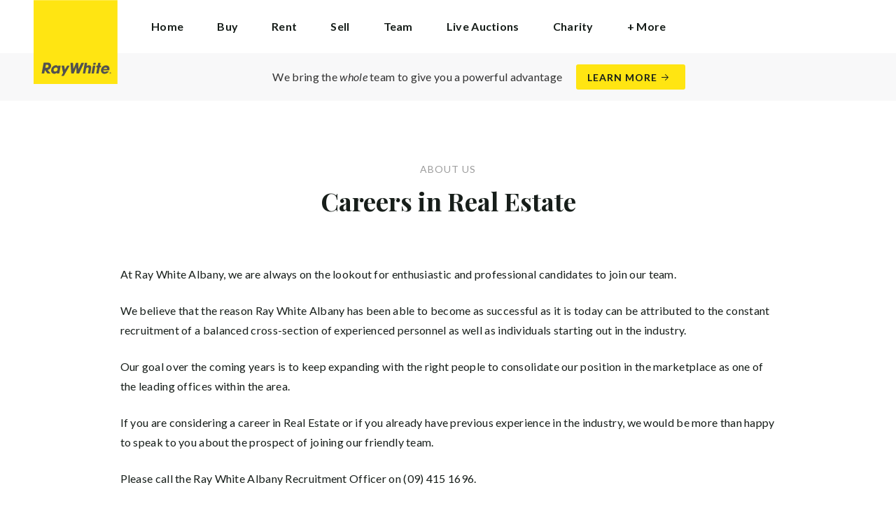

--- FILE ---
content_type: text/html; charset=utf-8
request_url: https://rwalbany.co.nz/about/careers
body_size: 12477
content:
<!doctype html><html lang="en" class="no_js"><head prefix="og: http://ogp.me/ns# fb: http://ogp.me/ns/fb# place: http://ogp.me/ns/place# profile: http://ogp.me/ns/profile# business: http://ogp.me/ns/business#"><script>dataLayer = [{"analyticsTrackingId":"UA-4550930-6","ga4MeasurementId":"G-9GQBV9JGZX","enableCampaigntrack":false,"fbPixelIds":["1764328740907843"],"subTypeCode":"RWR","countryCode":"NZ","zoneCode":"NZ"}];</script><script>(function(w,d,s,l,i){w[l]=w[l]||[];w[l].push({'gtm.start':
new Date().getTime(),event:'gtm.js'});var f=d.getElementsByTagName(s)[0],
j=d.createElement(s),dl=l!='dataLayer'?'&l='+l:'';j.async=true;j.src=
'https://www.googletagmanager.com/gtm.js?id='+i+dl;f.parentNode.insertBefore(j,f);
})(window,document,'script','dataLayer','GTM-T6DNFV');</script><title data-react-helmet="true">Careers in Real Estate - About Us - Ray White Albany</title><meta data-react-helmet="true" charSet="utf-8"/><meta data-react-helmet="true" name="viewport" content="width=device-width, initial-scale=1.0"/><meta data-react-helmet="true" name="mobile-web-app-capable" content="yes"/><meta data-react-helmet="true" property="og:site_name" content="Ray White Albany"/><meta data-react-helmet="true" name="description" content="At Ray White , we are always on the lookout for enthusiastic and professional candidates to join our team. We believe that the reason Ray White has been able to…"/><meta data-react-helmet="true" name="twitter:card" content="summary"/><meta data-react-helmet="true" name="twitter:site" content="@RayWhiteGroup"/><meta data-react-helmet="true" name="twitter:title" content="Careers in Real Estate"/><meta data-react-helmet="true" name="twitter:description" content="At Ray White , we are always on the lookout for enthusiastic and professional candidates to join our team. We believe that the reason Ray White has been able to become as successful as it is today can…"/><meta data-react-helmet="true" property="og:type" content="article"/><meta data-react-helmet="true" property="og:url" content="https://rwalbany.co.nz/about/careers"/><meta data-react-helmet="true" property="og:title" content="Careers in Real Estate"/><meta data-react-helmet="true" property="og:description" content="At Ray White , we are always on the lookout for enthusiastic and professional candidates to join our team. We believe that the reason Ray White has been able to become as successful as it is today can be attributed to the constant recruitment of a balanced cross-section of experienced … Read more"/><meta data-react-helmet="true" property="article:modified_time" content="2014-10-29T23:39:54"/><meta data-react-helmet="true" property="article:published_time" content="2014-10-29T23:39:54"/><meta data-react-helmet="true" property="article:section" content="About Us"/><link rel="preload" href="https://cdn5.ep.dynamics.net/__resources/css/956180011800a315f3c4.css" as="style"/><link rel="preload" href="https://cdn5.ep.dynamics.net/__resources/js/956180011800a315f3c4.js" as="script"/><link rel="preload" href="https://cdn5.ep.dynamics.net/__resources/css/91236b8b285a1fa26b5f.css" as="style"/><link rel="preload" href="https://cdn5.ep.dynamics.net/__resources/js/91236b8b285a1fa26b5f.js" as="script"/><link rel="preconnect" href="https://fonts.gstatic.com" crossorigin="anonymous"/><link rel="preconnect" href="https://cdn6.ep.dynamics.net"/><link rel="preconnect" href="https://cdn5.ep.dynamics.net"/><link rel="dns-prefetch" href="//fonts.gstatic.com"/><link rel="dns-prefetch" href="//cdn6.ep.dynamics.net"/><link rel="dns-prefetch" href="//cdn5.ep.dynamics.net"/><link rel="preload" href="https://fonts.googleapis.com/css?family=Lato:400,400i,700|Playfair+Display:700" as="style"/><link rel="preconnect" href="https://fonts.googleapis.com"/><link rel="dns-prefetch" href="//fonts.googleapis.com"/><link rel="preconnect" href="https://albany-nz.rwoffice1.com"/><link rel="dns-prefetch" href="//albany-nz.rwoffice1.com"/><script data-react-helmet="true" type="application/ld+json">{
  "@context": "https://schema.org",
  "@type": "Article",
  "headline": "Careers in Real Estate",
  "articleBody": "At Ray White Albany, we are always on the lookout for enthusiastic and professional candidates to join our team. We believe that the reason Ray White Albany has been able to become as successful as it is today can be attributed to the constant recruitment of a balanced cross-section of experienced personnel as well as individuals starting out in the industry. Our goal over the coming years is to keep expanding with the right people to consolidate our position in the marketplace as one of the leading offices within the area. If you are considering a career in Real Estate or if you already have previous experience in the industry, we would be more than happy to speak to you about the prospect of joining our friendly team. Please call the Ray White Albany Recruitment Officer on (09) 415 1696.",
  "articleSection": "About Us",
  "url": "https://rwalbany.co.nz/about/careers",
  "datePublished": "2014-10-29T23:39:54",
  "dateModified": "2014-10-29T23:39:54"
}</script><link href="https://cdn5.ep.dynamics.net/__resources/css/956180011800a315f3c4.css" rel="stylesheet" type="text/css"/><link href="https://cdn5.ep.dynamics.net/__resources/css/91236b8b285a1fa26b5f.css" rel="stylesheet" type="text/css"/><link href="https://fonts.googleapis.com/css?family=Lato:400,400i,700|Playfair+Display:700" rel="stylesheet"/><link rel="apple-touch-icon" sizes="180x180" href="https://www.raywhite.com/apple-touch-icon.png"/><link rel="icon" type="image/png" sizes="32x32" href="https://www.raywhite.com/favicon-32x32.png"/><link rel="icon" type="image/png" sizes="16x16" href="https://www.raywhite.com/favicon-16x16.png"/></head><body class="theme_residential"><noscript><iframe title="Tag Manager" src="//www.googletagmanager.com/ns.html?id=GTM-T6DNFV" height="0" width="0" style="display:none;visibility:hidden"></iframe></noscript><script async="">window.document.body.parentElement.classList.remove("no_js");</script><script async="">
                (function () {
                  var primary = "rwalbany.co.nz";
                  if (window.location.hostname === primary) return;
                  window.location.hostname = primary;
                })();
              </script><div id="app"><div class="wrapper" data-reactroot=""><header class="main_header with_banner"><div class="header_logo_wrap"><span class="menu_toggle hide_charlie">Menu</span><nav class="mini_nav show_charlie"><ul><li><a href="/">Home</a></li></ul></nav><a class="logo" href="/"><span>Ray White Albany</span></a><span class="onlyprint printlogo"><svg xmlns="http://www.w3.org/2000/svg" width="120" height="120" viewBox="0 0 120 120"><g fill="none"><polygon fill="#FFE512" points=".034 120 119.826 120 119.826 .174 .034 .174"></polygon><path fill="#52524F" d="M48.388169,93.6259155 C48.388169,93.6259155 48.0478873,93.6259155 47.8822535,93.9233803 L44.9132394,99.2535211 C44.9132394,99.2535211 44.7476056,99.5509859 44.6833803,99.2169014 L43.675493,93.96 C43.675493,93.96 43.6112676,93.6259155 43.2709859,93.6259155 L40.3030986,93.6259155 C40.3030986,93.6259155 39.9628169,93.6259155 40.0304225,93.9594366 L42.0247887,103.828169 C42.0247887,103.828169 42.091831,104.16169 41.9239437,104.457465 L39.748169,108.290704 C39.748169,108.290704 39.5797183,108.586479 39.92,108.586479 L42.7307042,108.586479 C42.7307042,108.586479 43.0709859,108.586479 43.24,108.290704 L51.4298592,93.9216901 C51.4298592,93.9216901 51.5983099,93.6259155 51.2580282,93.6259155 L48.388169,93.6259155 L48.388169,93.6259155 Z M53.0073239,89.8140845 C53.0073239,89.8140845 52.6670423,89.8140845 52.691831,90.1532394 L53.7509859,104.716056 C53.7509859,104.716056 53.7757746,105.055211 54.1160563,105.055211 L56.9588732,105.055211 C56.9588732,105.055211 57.2991549,105.055211 57.4270423,104.739718 L60.9070423,96.1425352 C60.9070423,96.1425352 61.0343662,95.8270423 61.0461972,96.1673239 L61.3430986,104.71493 C61.3430986,104.71493 61.3549296,105.055211 61.6952113,105.055211 L64.6574648,105.055211 C64.6574648,105.055211 64.9983099,105.055211 65.1408451,104.746479 L71.9042254,90.1228169 C71.9042254,90.1228169 72.0473239,89.8140845 71.7070423,89.8140845 L68.6022535,89.8140845 C68.6022535,89.8140845 68.2619718,89.8140845 68.1183099,90.1222535 L64.2985915,98.3138028 C64.2985915,98.3138028 64.1549296,98.6219718 64.136338,98.2822535 L63.6901408,90.1538028 C63.6901408,90.1538028 63.6715493,89.8140845 63.3312676,89.8140845 L61.0292958,89.8140845 C61.0292958,89.8140845 60.6884507,89.8140845 60.555493,90.1273239 L57.0704225,98.3087324 C57.0704225,98.3087324 56.9369014,98.6219718 56.9115493,98.2828169 L56.3138028,90.1532394 C56.3138028,90.1532394 56.2884507,89.8140845 55.948169,89.8140845 L53.0073239,89.8140845 L53.0073239,89.8140845 Z M70.383662,104.720563 C70.383662,104.720563 70.3216901,105.055211 70.6619718,105.055211 L73.404507,105.055211 C73.404507,105.055211 73.7453521,105.055211 73.8067606,104.720563 L74.9171831,98.7138028 C75.0214085,98.1571831 75.3746479,96.1966197 77.2895775,96.1966197 C79.1233803,96.1966197 78.7459155,98.2811268 78.6467606,98.8338028 L77.5543662,104.720563 C77.5543662,104.720563 77.491831,105.055211 77.8326761,105.055211 L80.571831,105.055211 C80.571831,105.055211 80.9126761,105.055211 80.9746479,104.720563 L82.0957746,98.6726761 C82.4760563,96.6326761 82.5594366,95.6253521 81.8,94.4912676 C81.2394366,93.6259155 80.0157746,93.2343662 78.924507,93.2343662 C77.703662,93.2343662 76.4783099,93.6478873 75.7126761,94.6777465 L75.6901408,94.6777465 C75.6901408,94.6777465 75.668169,94.6777465 75.7301408,94.3430986 L76.5087324,90.1487324 C76.5087324,90.1487324 76.5707042,89.8140845 76.2304225,89.8140845 L73.4912676,89.8140845 C73.4912676,89.8140845 73.1509859,89.8140845 73.0890141,90.1487324 L70.383662,104.720563 L70.383662,104.720563 Z M88.1825352,94.0101408 C88.1825352,94.0101408 88.244507,93.675493 87.9042254,93.675493 L85.1667606,93.675493 C85.1667606,93.675493 84.8264789,93.675493 84.7639437,94.0101408 L82.7684507,104.774648 C82.7684507,104.774648 82.7064789,105.109296 83.0467606,105.109296 L85.7847887,105.109296 C85.7847887,105.109296 86.1256338,105.109296 86.1876056,104.774648 L88.1825352,94.0101408 L88.1825352,94.0101408 Z M88.8884507,90.1994366 C88.8884507,90.1994366 88.9504225,89.8647887 88.6095775,89.8647887 L85.8738028,89.8647887 C85.8738028,89.8647887 85.5335211,89.8647887 85.4715493,90.1994366 L85.1149296,92.1256338 C85.1149296,92.1256338 85.0529577,92.4602817 85.3932394,92.4602817 L88.1295775,92.4602817 C88.1295775,92.4602817 88.4698592,92.4602817 88.531831,92.1256338 L88.8884507,90.1994366 L88.8884507,90.1994366 Z M95.6095775,90.1994366 C95.6095775,90.1994366 95.6715493,89.8647887 95.3312676,89.8647887 L92.5921127,89.8647887 C92.5921127,89.8647887 92.251831,89.8647887 92.1898592,90.1994366 L91.5430986,93.675493 L90.195493,93.675493 C90.195493,93.675493 89.8546479,93.675493 89.7926761,94.0101408 L89.3740845,96.2726761 L90.7211268,96.2726761 C90.7211268,96.2726761 91.0614085,96.2726761 90.9994366,96.6073239 L89.4873239,104.774648 C89.4873239,104.774648 89.4253521,105.109296 89.7656338,105.109296 L92.503662,105.109296 C92.503662,105.109296 92.844507,105.109296 92.9064789,104.774648 L94.4822535,96.2726761 L95.7915493,96.2726761 C95.7915493,96.2726761 96.131831,96.2726761 96.1938028,95.9380282 L96.6101408,93.675493 L95.3064789,93.675493 C95.3064789,93.675493 94.9656338,93.675493 95.0276056,93.3408451 L95.6095775,90.1994366 L95.6095775,90.1994366 Z M28.5740845,99.3740845 C28.8135211,98.0760563 29.983662,96.4270423 31.9425352,96.4270423 C33.8794366,96.4270423 34.5408451,97.9492958 34.2884507,99.3329577 C34.08,100.444507 33.0264789,102.258028 30.8822535,102.258028 C28.8197183,102.258028 28.3752113,100.444507 28.5740845,99.3740845 L28.5740845,99.3740845 Z M38.7014085,93.9605634 C38.7014085,93.9605634 38.7633803,93.6259155 38.4230986,93.6259155 L35.3430986,93.6259155 L35.0146479,95.0816901 C34.731831,94.3808451 33.9143662,93.2343662 32.0383099,93.2343662 C28.9904225,93.2343662 25.8557746,95.5808451 25.1611268,99.3329577 C24.5532394,102.607887 26.1487324,105.450141 29.7752113,105.450141 C31.1126761,105.450141 32.5560563,104.575211 33.3374648,103.464225 L33.1008451,104.721127 C33.1008451,104.721127 33.0377465,105.055211 33.3780282,105.055211 L36.303662,105.055211 C36.303662,105.055211 36.644507,105.055211 36.7064789,104.720563 L38.7014085,93.9605634 L38.7014085,93.9605634 Z M99.9092958,98.404507 C100.180845,97.7256338 101.097465,96.4495775 102.867042,96.4495775 C104.64,96.4495775 105.080563,97.7256338 105.091831,98.0647887 C105.091831,98.0647887 105.103662,98.404507 104.76338,98.404507 L99.9092958,98.404507 Z M103.874366,101.88169 C103.288451,102.478873 102.814085,102.670423 101.764507,102.670423 C100.427042,102.670423 99.4135211,101.982535 99.4591549,100.624789 L107.688451,100.624789 C107.688451,100.624789 108.028732,100.624789 108.07493,100.490141 C108.120563,100.356056 108.224789,99.9802817 108.308732,99.5290141 C108.950986,96.0450704 106.899718,93.3577465 103.414648,93.3577465 C99.9357746,93.3577465 96.8884507,96.228169 96.2980282,99.4247887 C95.6647887,102.823099 97.9543662,105.478873 101.232113,105.478873 C102.401127,105.478873 103.599437,105.317746 104.67493,104.635493 C105.766197,103.978592 106.882817,103.157183 107.492958,102.170704 C107.492958,102.170704 107.672113,101.88169 107.331831,101.88169 L103.874366,101.88169 L103.874366,101.88169 Z M17.5932394,92.4259155 L19.0152113,92.4259155 C20.9228169,92.4952113 21.623662,93.468169 21.3684507,94.8484507 C21.2315493,95.5904225 20.6230986,96.8980282 18.1211268,96.8377465 L17.0828169,96.8377465 C17.0828169,96.8377465 16.7425352,96.8377465 16.8073239,96.503662 L17.5932394,92.4259155 L17.5932394,92.4259155 Z M11.5419718,104.720563 C11.5419718,104.720563 11.4794366,105.055211 11.8202817,105.055211 L14.8659155,105.055211 C14.8659155,105.055211 15.2061972,105.055211 15.268169,104.720563 L16.1205634,100.134648 L16.1397183,100.134648 C16.1397183,100.134648 16.1583099,100.134648 16.3611268,100.408451 L19.6005634,104.781972 C19.6005634,104.781972 19.8028169,105.055211 20.1430986,105.055211 L23.9109859,105.055211 C23.9109859,105.055211 24.2512676,105.055211 24.0366197,104.790986 L20.2591549,100.134085 C20.2591549,100.134085 20.044507,99.8698592 20.3814085,99.8214085 C22.9042254,99.4591549 24.6304225,96.7870423 24.9543662,95.0343662 C25.244507,93.468169 25.0140845,92.1194366 23.8833803,90.8878873 C22.5915493,89.4884507 21.4,89.5076056 19.1785915,89.583662 L14.6991549,89.583662 C14.6991549,89.583662 14.3588732,89.583662 14.2969014,89.9183099 L11.5419718,104.720563 L11.5419718,104.720563 Z M109.305352,104.251831 L109.547606,104.251831 C109.752113,104.251831 109.939718,104.241127 109.939718,104.006197 C109.939718,103.808451 109.769014,103.777465 109.612394,103.777465 L109.305352,103.777465 L109.305352,104.251831 L109.305352,104.251831 Z M109.073239,103.589859 L109.649577,103.589859 C110.004507,103.589859 110.171268,103.729577 110.171268,104.016901 C110.171268,104.285634 110.000563,104.39831 109.779718,104.421972 L110.20507,105.08 L109.95662,105.08 L109.550423,104.438873 L109.305352,104.438873 L109.305352,105.08 L109.073239,105.08 L109.073239,103.589859 L109.073239,103.589859 Z M109.571268,105.424225 C110.161127,105.424225 110.618028,104.953803 110.618028,104.330141 C110.618028,103.72 110.161127,103.249014 109.571268,103.249014 C108.974085,103.249014 108.517183,103.72 108.517183,104.330141 C108.517183,104.953803 108.974085,105.424225 109.571268,105.424225 Z M109.571268,103.061408 C110.267042,103.061408 110.850141,103.610141 110.850141,104.330141 C110.853014,104.67045 110.71929,104.997695 110.478911,105.238603 C110.238533,105.479511 109.911582,105.613955 109.571268,105.611831 C109.230063,105.614854 108.901899,105.480917 108.660251,105.240011 C108.418603,104.999104 108.283659,104.671353 108.285634,104.330141 C108.285634,103.610141 108.872113,103.061408 109.571268,103.061408 L109.571268,103.061408 Z"></path></g></svg></span></div><div class="beyondthebricks">We bring the <i>whole</i> team to give you a powerful advantage<br class="hide_bravo"/> <a class="btn brand_btn" href="https://www.raywhite.co.nz/about/we-bring-the-whole-team?orgId=12&amp;utm_campaign=no33_the_movie&amp;utm_content=Top%20Banner&amp;utm_medium=referral&amp;utm_source=RW%20Office%20Site" target="_blank" rel="noopener" data-ev-on="click" data-ev-category="Ray White Now" data-ev-action="Click" data-ev-label="Learn More"><span class="anchor mini" data-ev-on="click" data-ev-category="Ray White Now" data-ev-action="Click" data-ev-label="Learn More">Learn More</span></a></div><div><div class="menu_wrap" tabindex="0"><div class="menu"><div class="menu_header"><span class="menu_close">Close</span><a class="logo" href="/"></a><span class="menu_title">Albany</span></div><div class="loader"><span class="sr_only">Loading...</span></div><div class="menu_footer"><span class="btn invisible_light no_arrow">Contact Us</span></div></div></div></div></header><div class="contentpg careers_pg"><div class="inner_md"><div class="pg_header"><span class="mini muted preheading">About Us</span><h1 class="charlie centered_text">Careers in Real Estate</h1></div><div class="contentpg_content"><p>At Ray White Albany, we are always on the lookout for enthusiastic and professional candidates to join our team.</p><p>We believe that the reason Ray White Albany has been able to become as successful as it is today can be attributed to the constant recruitment of a balanced cross-section of experienced personnel as well as individuals starting out in the industry.</p><p>Our goal over the coming years is to keep expanding with the right people to consolidate our position in the marketplace as one of the leading offices within the  area.</p><p>If you are considering a career in Real Estate or if you already have previous experience in the industry, we would be more than happy to speak to you about the prospect of joining our friendly team.</p><p>Please call the Ray White Albany Recruitment Officer on (09) 415 1696.</p></div></div></div><footer id="footer" class="main_footer"><div class="inner_lg"><div class="footer_button_bar tbl"><div class="tbc"><a class="logo footer_logo" href="/"><span>Ray White</span></a></div><div class="tbc"><a class="btn light" data-ev-on="click" data-ev-category="Appraisal" data-ev-action="Open" data-ev-label="Site">Book a Free Appraisal</a><a class="btn invisible_light" data-ev-on="click" data-ev-category="Ask Question" data-ev-action="Open" data-ev-label="Site">Contact Us</a></div><div class="tbc footer_social"><button aria-label="Women’s Refuge" style="display:inline-block;margin:0;padding:0;border:none;-webkit-appearance:none;-moz-appearance:none;appearance:none;background:none;cursor:pointer;opacity:1" type="button"><svg height="32" viewBox="0 0 192 192" width="32"><circle cx="96" cy="96" fill="#445e5c" r="96"></circle><circle cx="96" cy="95" fill="#fff" r="87"></circle><path d="M96 11a84 84 0 000 168z" fill="#445e5c"></path><g fill="none" stroke="#fff" stroke-linecap="round" stroke-width="3"><path d="M96 50.5H48a2.5 2.5 0 00-2.5 2.5v70a2.5 2.5 0 002.5 2.5h48" stroke-dasharray="6"></path><path d="M99.76 135.5h-43a2 2 0 00-1.76 1.11l-4 8a2 2 0 00.08 1.94c.37.6 1 .95 3.71.95h44.79" stroke-dasharray="7 6"></path></g><g fill="none" stroke="#445e5c"><path d="M96 52h47a1 1 0 011 1v70a1 1 0 01-1 1H96" stroke-width="6"></path><path d="M96 135.5h39a2 2 0 011.79 1.11l4 8a2 2 0 01-1.79 2.89H96" stroke-width="3"></path><path d="M96 141h43m-37-5v5m8.5-5l.5 5m8-5l1 5m7-5l4 11" stroke-width="2"></path></g></svg></button></div></div><div class="footer_nav_bar tbl"><div class="tbc"><div class="footer_offices"><div class="footer_office"><a href="/about"><h4 class="foxtrot">Ray White Albany</h4></a><p class="footer_office_address"><span>27 William Pickering Drive</span><br/>Albany<!-- -->, North Shore City <!-- -->0632</p><ul class="footer_office_contact"><li class="contact_link_landline"><span><a href="tel:+64 (9) 415 1696" data-ev-on="click" data-ev-category="Tel" data-ev-action="Call" data-ev-label="Ray White Albany">+64 (9) 415 1696</a></span></li><li class="contact_link_email"><span><a>albany.nz@raywhite.com</a></span></li></ul></div></div><div class="hide_charlie footer_office_social"><button aria-label="Women’s Refuge" style="display:inline-block;margin:0;padding:0;border:none;-webkit-appearance:none;-moz-appearance:none;appearance:none;background:none;cursor:pointer;opacity:1" type="button"><svg height="32" viewBox="0 0 192 192" width="32"><circle cx="96" cy="96" fill="#445e5c" r="96"></circle><circle cx="96" cy="95" fill="#fff" r="87"></circle><path d="M96 11a84 84 0 000 168z" fill="#445e5c"></path><g fill="none" stroke="#fff" stroke-linecap="round" stroke-width="3"><path d="M96 50.5H48a2.5 2.5 0 00-2.5 2.5v70a2.5 2.5 0 002.5 2.5h48" stroke-dasharray="6"></path><path d="M99.76 135.5h-43a2 2 0 00-1.76 1.11l-4 8a2 2 0 00.08 1.94c.37.6 1 .95 3.71.95h44.79" stroke-dasharray="7 6"></path></g><g fill="none" stroke="#445e5c"><path d="M96 52h47a1 1 0 011 1v70a1 1 0 01-1 1H96" stroke-width="6"></path><path d="M96 135.5h39a2 2 0 011.79 1.11l4 8a2 2 0 01-1.79 2.89H96" stroke-width="3"></path><path d="M96 141h43m-37-5v5m8.5-5l.5 5m8-5l1 5m7-5l4 11" stroke-width="2"></path></g></svg></button></div></div><div class="tbc"></div></div><div class="back_top"><a href="#app">Back to top</a></div><div class="footer_copyright_bar muted tbl"><div class="tbc"><p class="copyright">©<!-- --> <!-- -->Ray White Albany<!-- -->.<!-- --> <!-- -->Based in Albany.<!-- --> Ideal Real Estate Limited Licensed (REAA 2008).</p></div><div class="tbc"></div></div></div></footer></div></div><script>window.INITIAL_STATE = {"config":{"blogId":911,"baseDomain":"albany-nz.rwoffice1.com","primaryOrganisationId":12,"primaryDomain":"rwalbany.co.nz","organisationIds":[12,3087],"domains":["albany-nz.rwoffice1.com","rwalbany.co.nz","rwavondale.co.nz","staging.rwalbany.co.nz"],"options":{"title":"Albany","analyticsTrackingId":"UA-4550930-6","agents":{"hidden":[75907,168916,38492,113020,131694,148124,165790],"sort":[29571,22302,12161,150531,40265,157622,181989,168293,10992,18353,43217,175092,182001,60535,75907,175712,103600,124125,165426,41206,115616,16295,111332,12780,111540,149690,62066,170657,172167,109973,161422,165422,166545,48324,99741,124126,119863,168916,170725,135023,66922,178735,129476,133847,38492,162986,170455,174048,163334,172616,72068,154299,113020,131694,148124,165790,174375],"newAgents":"show"},"agentShowTransactions":"any","useViewingTracker":false,"tenancyPortalCode":"tps1720","oneFormId":"","tenancyTrackerSubdomain":"","integrateSyndicatedNews":true,"mdPushContacts":true,"ga4MeasurementId":"G-9GQBV9JGZX","useHomeLive":false,"tenancyPortalBooking":true,"rentiAgencyCode":"","beforeYouBidId":"","snugTeamId":"","tenappId":"","showLoanMarketCalculator":false,"enableRentalForms":true,"inspectRealEstate":{"account":"","rent":false,"sell":false},"brokers":{"showOnPdp":true,"showInTeam":true,"ids":[]},"enableCampaigntrack":false,"showOfficeDetails":false,"showHiddenOffices":false,"rentalFormUrl":"https:\u002F\u002Frw-media.s3.amazonaws.com\u002Fresidential-offices\u002Frw_rental_application_nz_2019.pdf","header":{"listingId":null,"superscript":"RAY WHITE ALBANY","heading":"Helpful. Professional. Experienced. Friendly.","subheading":"Your Local & Professional North Shore Experts, For All Your Buying & Selling Residential, Rural, Rental, Lifestyle, Commercial & Business Needs In Auckland.","videoUrl":""},"office":{"blurb":"Our office has a great and intimate level of local market knowledge and expertise to help and assist you in all aspects. Our team is fluent in English, Mandarin, Korean, Cantonese, Bahasa Indonesian and Malaysian. We are always ready to help."},"siteFocus":"residential","siteTitle":"","menuTitle":"","defaultEmail":"albany.nz@raywhite.com","fbPixelId":"1764328740907843","search":{"headers":{"default":null,"residential":null,"commercial":null,"rural":null}},"about":"\u003Ch2\u003E\u003Cstrong\u003EWelcome to Ray White Albany.\u003C\u002Fstrong\u003E\u003C\u002Fh2\u003E\n\u003Cp\u003EHELPFUL. PROFESSIONAL. EXPERIENCED. FRIENDLY.\u003C\u002Fp\u003E\n\u003Cp\u003EWithin the Auckland region, New Zealand&#8217;s most populous, Albany is an established suburb &amp; fast becoming one of the most popular North Shore locations to live in. This is due to all the amenities it has to offer, including various entertainment options, strategic location, along with its well established transport infrastructure as well as rapidly emerging new developments throughout the upper North Shore.\u003C\u002Fp\u003E\n\u003Cp\u003EWith the massive Westfield Albany Shopping Mall and expanding local area, combined with the Albany Mega Centre, your choices of shopping &amp; retail therapy are endless. A short drive to Massey University, early childcare, and all the top schools that Albany has to offer are available when living here, including Rangitoto College, Kristin School, Pinehurst School, Albany Primary, Albany Junior High School, Albany Senior High School &amp; more.\u003C\u002Fp\u003E\n\u003Cp\u003EOur Licensee Salespeople market the suburbs of Albany, Pinehill, Oteha, Rosedale, Schnapper Rock, Browns Bay, Mairangi Bay, East Coast Bays, Dairy Flat, Long Bay, Torbay, Greenhithe, Paremoremo, Okura, Unsworth Heights, Sunnynook, Forrest Hill, Glenfield, Silverdale, Millwater, Milldale, Stillwater, Orewa, Devonport, Bayswater, and more. We have a great and intimate level of local market knowledge, understanding of the greater trends, and are able to help &amp; assist you in many ways.\u003C\u002Fp\u003E\n\u003Cp\u003ERay White Albany also plays a fundamental role in the local community, helping with and participating in various causes and charities. For many years, Ray White Albany has assisted the Hato Hone St John, Ronald McDonald House, Cancer Society New Zealand, Child Cancer Foundation, Kaipatiki Project Environment Centre &amp; Trust, and Blood Cancer and Leukemia New Zealand with participation in events, fundraisers and initiatives.\u003C\u002Fp\u003E\n\u003Cp\u003EBuilding relationships with our clients &amp; customers from various cultures and backgrounds has been invaluable as our business continues to grow from strength to strength. As every individual and their situation is unique, we aspire to tailor your unique requirements, needs and goals to align with our own expertise, resulting in the best possible experience &amp; outcome.\u003C\u002Fp\u003E\n\u003Cp\u003EOur multi-cultural team is fluent in English, Chinese\u002FMandarin, Korean, Cantonese, Bahasa Indonesian &amp; Malaysian, with a wide range of backgrounds and experiences. It allows us to market homes to a broad range of clients and adjust to their unique needs &amp; as a result we are a strong local office with a strong customer focus, always ready to help you.\u003C\u002Fp\u003E\n"},"theme":"residential","displayOrganisationIds":[12],"redirections":[],"rwApi":{"endpoint":"\u002Fapi\u002Fproxy\u002Fv1\u002F","key":"","useProxy":true,"publicOnly":true},"env":{"nodeEnv":"production","cdn":"https:\u002F\u002Fcdn5.ep.dynamics.net","servicePageOffices":[489]},"tenapp":{"endpoint":"https:\u002F\u002Fapp.tenapp.com.au\u002Fstart"},"loanMarket":{"aoEndpoint":"my.loanmarket.com.au"},"disableClientCache":false,"protocol":"https","baseUrl":"https:\u002F\u002Frwalbany.co.nz","requestTime":1769116493106},"orgs":{"12":{"id":12,"organisationId":12,"branchIds":[],"type":"Ray White Office","typeCode":"RWO","subType":"Residential","subTypeCode":"RWR","sam":"albany.nz","name":"Albany","fullName":"Ray White Albany","internalFullName":"Ray White Albany","primaryPhone":"+64 (9) 415 1696","primaryPhoneLocal":"(09) 415 1696","phone":"+64 (9) 415 1696","phoneLocal":"(09) 415 1696","officePhone":"+64 (9) 415 1696","officePhoneLocal":"(09) 415 1696","mobilePhone":"+64 9 415 1696","mobilePhoneLocal":"09 415 1696","fax":"+64 (9) 415 1694","faxLocal":"(09) 415 1694","email":"albany.nz@raywhite.com","description":"\u003Cp\u003EWithin the Auckland region, New Zealand&#39;s most populous, Albany is fast becoming one of the most popular North Shore locations to live in with all the amenities it has to offer, along with its well established transport infrastructure as well as rapidly emerging new developments.\u003C\u002Fp\u003E\n\n\u003Cp\u003EWith the massive Westfield Albany Shopping Mall combined with the Albany Mega Centre, your choices of retail therapy are endless. A short drive to Massey University and all the top schools that Albany has to offer is available when living here, including Kristin, Pinehurst, Albany Junior and Senior High Schools.\u003C\u002Fp\u003E\n\n\u003Cp\u003EOur licensee salespeople, even though based in Albany, also market the East Coast Bays, Greenhithe, Paremoremo, Sunnynook, Forrest Hill and Glenfield suburbs and more. We have a great and intimate level of local market knowledge and are able to help and assist you in many ways.\u003C\u002Fp\u003E\n\n\u003Cp\u003ERay White Albany also plays a fundamental role in the local community, helping various causes and charities. For many years Ray White has assisted the Ronald McDonald House, and during their recent National Street Appeal, Ray White members helped raise money to provide accommodation and support to families and their loved ones.\u003C\u002Fp\u003E\n\n\u003Cp\u003EAlso later in the year Ray White Albany hosted an entertaining auction at a work function, initiated amongst staff and their families. Money was raised via enthusiastic bidding amongst many keen bidders, eager to enjoy the experience as bidders rather than the usual role as facilitators. This money was donated to the Cancer Society New Zealand.\u003C\u002Fp\u003E\n\n\u003Cp\u003EDuring an early Saturday morning Ray White Albany joined forces with over 100 members of the community to plant native trees at the Upper Eskdale Reserve. The community planting event was organised by the Kaipatiki Project Environment Centre and Kaipatiki Community Facilities Trust to restore and enhance the bush perimeter of the Eskdale Cemetery. Native plants were planted on the fringes of the bush to protect the cemetery from encroaching weeds and provide some wind protection. Mulch was then added to help the young plants get started and to suppress weed growth. The Ray White volunteers encountered slippery conditions but came fully prepared, taking to the task enthusiastically before cleaning up and heading off to their open homes.\u003C\u002Fp\u003E\n\n\u003Cp\u003EBuilding relationships with clients and customers from various cultures and backgrounds has been invaluable as our business continues to grow from strength to strength. As every individual is unique we aspire to tailor your unique needs and goals to align with our own expertise, resulting in the best possible experience and outcome. Our team is fluent in English, Chinese\u002FMandarin, Korean, Cantonese, Bahasa Indonesian and Malaysian. It allows us to market homes to a broad range of clients, and as a result we are a strong local office with a strong customer focus, always ready to help you.\u003C\u002Fp\u003E\n","licenceCode":"Ideal Real Estate Limited Licensed (REAA 2008)","countryCode":"NZ","address":{"latitude":-36.748088,"longitude":174.699723,"streetNumber":"27","streetName":"William Pickering Drive","locality":"Albany","region":"North Shore City","state":"North Shore City","postCode":"0632","country":"New Zealand","countryCode":"NZ","streetAddress":"27 William Pickering Drive"},"website":"http:\u002F\u002Frwalbany.co.nz","roles":[],"awards":[],"recognitionLevels":[],"allRecognitionLevels":[],"teams":[],"imageExterior":"https:\u002F\u002Fcdn6.ep.dynamics.net\u002Fs3\u002Frw-media\u002Fmemberphotos\u002F2fa1b044-5d30-4c3f-9df5-a3bf809736f4.jpg","imageReception":"https:\u002F\u002Fcdn6.ep.dynamics.net\u002Fs3\u002Frw-media\u002Fmemberphotos\u002Fdea80b12-9dcb-4103-acbf-5493d538a305.jpg","imageStaff":"https:\u002F\u002Fcdn6.ep.dynamics.net\u002Fs3\u002Frw-media\u002Fmemberphotos\u002F7ca79a6a-b13c-42d7-a9fe-e94229087111.jpg","settings":{},"loaded":true,"loading":false,"error":false}},"members":{"orgs":{},"entities":{}},"suburbs":{"entities":{},"searches":{}},"listings":{"entities":{},"meta":{},"searches":{}},"content":{"types":{"entities":{"post":{"description":"","hierarchical":false,"name":"Posts","slug":"post","taxonomies":["category","post_tag"],"rest_base":"posts","rewrite":null,"hasArchive":false,"_links":{"collection":[{"href":"https:\u002F\u002Frwalbany.co.nz\u002Fwp-json\u002Fwp\u002Fv2\u002Ftypes"}],"wp:items":[{"href":"https:\u002F\u002Frwalbany.co.nz\u002Fwp-json\u002Fwp\u002Fv2\u002Fposts"}],"curies":[{"name":"wp","href":"https:\u002F\u002Fapi.w.org\u002F{rel}","templated":true}]}},"page":{"description":"","hierarchical":true,"name":"Pages","slug":"page","taxonomies":[],"rest_base":"pages","rewrite":null,"hasArchive":false,"_links":{"collection":[{"href":"https:\u002F\u002Frwalbany.co.nz\u002Fwp-json\u002Fwp\u002Fv2\u002Ftypes"}],"wp:items":[{"href":"https:\u002F\u002Frwalbany.co.nz\u002Fwp-json\u002Fwp\u002Fv2\u002Fpages"}],"curies":[{"name":"wp","href":"https:\u002F\u002Fapi.w.org\u002F{rel}","templated":true}]}},"attachment":{"description":"","hierarchical":false,"name":"Media","slug":"attachment","taxonomies":[],"rest_base":"media","rewrite":null,"hasArchive":false,"_links":{"collection":[{"href":"https:\u002F\u002Frwalbany.co.nz\u002Fwp-json\u002Fwp\u002Fv2\u002Ftypes"}],"wp:items":[{"href":"https:\u002F\u002Frwalbany.co.nz\u002Fwp-json\u002Fwp\u002Fv2\u002Fmedia"}],"curies":[{"name":"wp","href":"https:\u002F\u002Fapi.w.org\u002F{rel}","templated":true}]}},"wp_block":{"description":"","hierarchical":false,"name":"Blocks","slug":"wp_block","taxonomies":[],"rest_base":"blocks","rewrite":null,"hasArchive":false,"_links":{"collection":[{"href":"https:\u002F\u002Frwalbany.co.nz\u002Fwp-json\u002Fwp\u002Fv2\u002Ftypes"}],"wp:items":[{"href":"https:\u002F\u002Frwalbany.co.nz\u002Fwp-json\u002Fwp\u002Fv2\u002Fblocks"}],"curies":[{"name":"wp","href":"https:\u002F\u002Fapi.w.org\u002F{rel}","templated":true}]}},"buy":{"description":"","hierarchical":false,"name":"Buy","slug":"buy","taxonomies":[],"rest_base":"buy","rewrite":"buy","hasArchive":false,"_links":{"collection":[{"href":"https:\u002F\u002Frwalbany.co.nz\u002Fwp-json\u002Fwp\u002Fv2\u002Ftypes"}],"wp:items":[{"href":"https:\u002F\u002Frwalbany.co.nz\u002Fwp-json\u002Fwp\u002Fv2\u002Fbuy"}],"curies":[{"name":"wp","href":"https:\u002F\u002Fapi.w.org\u002F{rel}","templated":true}]}},"rent":{"description":"","hierarchical":false,"name":"Rent","slug":"rent","taxonomies":[],"rest_base":"rent","rewrite":"rent","hasArchive":false,"_links":{"collection":[{"href":"https:\u002F\u002Frwalbany.co.nz\u002Fwp-json\u002Fwp\u002Fv2\u002Ftypes"}],"wp:items":[{"href":"https:\u002F\u002Frwalbany.co.nz\u002Fwp-json\u002Fwp\u002Fv2\u002Frent"}],"curies":[{"name":"wp","href":"https:\u002F\u002Fapi.w.org\u002F{rel}","templated":true}]}},"sell":{"description":"","hierarchical":false,"name":"Sell","slug":"sell","taxonomies":[],"rest_base":"sell","rewrite":"sell","hasArchive":false,"_links":{"collection":[{"href":"https:\u002F\u002Frwalbany.co.nz\u002Fwp-json\u002Fwp\u002Fv2\u002Ftypes"}],"wp:items":[{"href":"https:\u002F\u002Frwalbany.co.nz\u002Fwp-json\u002Fwp\u002Fv2\u002Fsell"}],"curies":[{"name":"wp","href":"https:\u002F\u002Fapi.w.org\u002F{rel}","templated":true}]}},"about":{"description":"","hierarchical":true,"name":"About Us","slug":"about","taxonomies":[],"rest_base":"about","rewrite":"about","hasArchive":false,"_links":{"collection":[{"href":"https:\u002F\u002Frwalbany.co.nz\u002Fwp-json\u002Fwp\u002Fv2\u002Ftypes"}],"wp:items":[{"href":"https:\u002F\u002Frwalbany.co.nz\u002Fwp-json\u002Fwp\u002Fv2\u002Fabout"}],"curies":[{"name":"wp","href":"https:\u002F\u002Fapi.w.org\u002F{rel}","templated":true}]}},"news":{"description":"","hierarchical":false,"name":"News","slug":"news","taxonomies":["post_tag"],"rest_base":"news","rewrite":"news","hasArchive":true,"_links":{"collection":[{"href":"https:\u002F\u002Frwalbany.co.nz\u002Fwp-json\u002Fwp\u002Fv2\u002Ftypes"}],"wp:items":[{"href":"https:\u002F\u002Frwalbany.co.nz\u002Fwp-json\u002Fwp\u002Fv2\u002Fnews"}],"curies":[{"name":"wp","href":"https:\u002F\u002Fapi.w.org\u002F{rel}","templated":true}]}},"charityworks":{"description":"","hierarchical":false,"name":"Charity works","slug":"charityworks","taxonomies":[],"rest_base":"charityworks","rewrite":"charity-works","hasArchive":false,"_links":{"collection":[{"href":"https:\u002F\u002Frwalbany.co.nz\u002Fwp-json\u002Fwp\u002Fv2\u002Ftypes"}],"wp:items":[{"href":"https:\u002F\u002Frwalbany.co.nz\u002Fwp-json\u002Fwp\u002Fv2\u002Fcharityworks"}],"curies":[{"name":"wp","href":"https:\u002F\u002Fapi.w.org\u002F{rel}","templated":true}]}},"customercare":{"description":"","hierarchical":false,"name":"Customer Care","slug":"customercare","taxonomies":[],"rest_base":"customercare","rewrite":"customer-care","hasArchive":false,"_links":{"collection":[{"href":"https:\u002F\u002Frwalbany.co.nz\u002Fwp-json\u002Fwp\u002Fv2\u002Ftypes"}],"wp:items":[{"href":"https:\u002F\u002Frwalbany.co.nz\u002Fwp-json\u002Fwp\u002Fv2\u002Fcustomercare"}],"curies":[{"name":"wp","href":"https:\u002F\u002Fapi.w.org\u002F{rel}","templated":true}]}},"marketingspecial":{"description":"","hierarchical":false,"name":"Marketing Special","slug":"marketingspecial","taxonomies":[],"rest_base":"marketingspecial","rewrite":"marketing-special","hasArchive":false,"_links":{"collection":[{"href":"https:\u002F\u002Frwalbany.co.nz\u002Fwp-json\u002Fwp\u002Fv2\u002Ftypes"}],"wp:items":[{"href":"https:\u002F\u002Frwalbany.co.nz\u002Fwp-json\u002Fwp\u002Fv2\u002Fmarketingspecial"}],"curies":[{"name":"wp","href":"https:\u002F\u002Fapi.w.org\u002F{rel}","templated":true}]}}},"loaded":true,"loading":false,"error":false},"syndicatedNews":{"loaded":false,"loading":false,"notFound":false,"error":false,"entities":[]},"queries":{"about\u002Fcareers":29},"entities":{"29":{"loaded":true,"loading":false,"notFound":false,"error":false,"id":29,"date":"2014-10-29T23:39:54","date_gmt":"2014-10-29T23:39:54","guid":{"rendered":"http:\u002F\u002Frwalbany.co.nz\u002Fabout\u002Fcareers\u002F"},"modified":"2014-10-29T23:39:54","modified_gmt":"2014-10-29T23:39:54","slug":"careers","status":"publish","type":"about","link":"https:\u002F\u002Frwalbany.co.nz\u002Fabout\u002Fcareers","title":{"rendered":"Careers in Real Estate"},"content":{"rendered":"\u003Cp\u003EAt Ray White Albany, we are always on the lookout for enthusiastic and professional candidates to join our team.\u003C\u002Fp\u003E\n\u003Cp\u003EWe believe that the reason Ray White Albany has been able to become as successful as it is today can be attributed to the constant recruitment of a balanced cross-section of experienced personnel as well as individuals starting out in the industry.\u003C\u002Fp\u003E\n\u003Cp\u003EOur goal over the coming years is to keep expanding with the right people to consolidate our position in the marketplace as one of the leading offices within the  area.\u003C\u002Fp\u003E\n\u003Cp\u003EIf you are considering a career in Real Estate or if you already have previous experience in the industry, we would be more than happy to speak to you about the prospect of joining our friendly team.\u003C\u002Fp\u003E\n\u003Cp\u003EPlease call the Ray White Albany Recruitment Officer on (09) 415 1696.\u003C\u002Fp\u003E\n","protected":false},"excerpt":{"rendered":"\u003Cp\u003EAt Ray White , we are always on the lookout for enthusiastic and professional candidates to join our team. We believe that the reason Ray White has been able to become as successful as it is today can be attributed to the constant recruitment of a balanced cross-section of experienced … \u003Ca class=\"read-more\" href=\"https:\u002F\u002Frwalbany.co.nz\u002Fabout\u002Fcareers\u002F\"\u003E\u003Ci class=\"icon-chevron-right\"\u003E\u003C\u002Fi\u003E Read more\u003C\u002Fa\u003E\u003C\u002Fp\u003E\n","protected":false},"featured_media":0,"parent":0,"menu_order":0,"template":"","meta":[],"form":{"formId":false,"recipient":""},"raw":false,"seo_title":"","_links":{"self":[{"href":"https:\u002F\u002Frwalbany.co.nz\u002Fwp-json\u002Fwp\u002Fv2\u002Fabout\u002F29"}],"collection":[{"href":"https:\u002F\u002Frwalbany.co.nz\u002Fwp-json\u002Fwp\u002Fv2\u002Fabout"}],"about":[{"href":"https:\u002F\u002Frwalbany.co.nz\u002Fwp-json\u002Fwp\u002Fv2\u002Ftypes\u002Fabout"}],"version-history":[{"count":0,"href":"https:\u002F\u002Frwalbany.co.nz\u002Fwp-json\u002Fwp\u002Fv2\u002Fabout\u002F29\u002Frevisions"}],"wp:attachment":[{"href":"https:\u002F\u002Frwalbany.co.nz\u002Fwp-json\u002Fwp\u002Fv2\u002Fmedia?parent=29"}],"curies":[{"name":"wp","href":"https:\u002F\u002Fapi.w.org\u002F{rel}","templated":true}]}}}},"menu":{"loaded":false,"loading":false,"notFound":false,"error":false,"menus":[]},"meta":{"filteredSuburbs":{},"site":{},"member":{}},"brokers":{},"form":{},"user":{"loaded":false,"loading":false,"notFound":false,"error":false,"language":"en"},"app":{"renderMap":false,"authFailed":false,"experiments":{"appraisalFormVariant":"default","pdpAgentPlacement":"default"}},"search":{}};</script><script defer="">!function(e){function r(r){for(var n,l,f=r[0],i=r[1],a=r[2],c=0,s=[];c<f.length;c++)l=f[c],Object.prototype.hasOwnProperty.call(o,l)&&o[l]&&s.push(o[l][0]),o[l]=0;for(n in i)Object.prototype.hasOwnProperty.call(i,n)&&(e[n]=i[n]);for(p&&p(r);s.length;)s.shift()();return u.push.apply(u,a||[]),t()}function t(){for(var e,r=0;r<u.length;r++){for(var t=u[r],n=!0,f=1;f<t.length;f++){var i=t[f];0!==o[i]&&(n=!1)}n&&(u.splice(r--,1),e=l(l.s=t[0]))}return e}var n={},o={1:0},u=[];function l(r){if(n[r])return n[r].exports;var t=n[r]={i:r,l:!1,exports:{}};return e[r].call(t.exports,t,t.exports,l),t.l=!0,t.exports}l.m=e,l.c=n,l.d=function(e,r,t){l.o(e,r)||Object.defineProperty(e,r,{enumerable:!0,get:t})},l.r=function(e){"undefined"!=typeof Symbol&&Symbol.toStringTag&&Object.defineProperty(e,Symbol.toStringTag,{value:"Module"}),Object.defineProperty(e,"__esModule",{value:!0})},l.t=function(e,r){if(1&r&&(e=l(e)),8&r)return e;if(4&r&&"object"==typeof e&&e&&e.__esModule)return e;var t=Object.create(null);if(l.r(t),Object.defineProperty(t,"default",{enumerable:!0,value:e}),2&r&&"string"!=typeof e)for(var n in e)l.d(t,n,function(r){return e[r]}.bind(null,n));return t},l.n=function(e){var r=e&&e.__esModule?function(){return e.default}:function(){return e};return l.d(r,"a",r),r},l.o=function(e,r){return Object.prototype.hasOwnProperty.call(e,r)},l.p="/__resources/";var f=window.webpackJsonp=window.webpackJsonp||[],i=f.push.bind(f);f.push=r,f=f.slice();for(var a=0;a<f.length;a++)r(f[a]);var p=i;t()}([]);
//# sourceMappingURL=runtime.a00216acde176e6958e3.js.map</script><script defer="" src="https://cdn5.ep.dynamics.net/__resources/js/91236b8b285a1fa26b5f.js"></script><script defer="" src="https://cdn5.ep.dynamics.net/__resources/js/956180011800a315f3c4.js"></script></body></html>

--- FILE ---
content_type: image/svg+xml
request_url: https://cdn5.ep.dynamics.net/__resources/img/rw_logo.1aa3b259a8068a6243f5bf61394db9ec.svg
body_size: 1361
content:
<svg xmlns="http://www.w3.org/2000/svg" width="213" height="213"><g fill="none" fill-rule="evenodd"><path fill="#FFE512" d="M.06 213h212.632V.308H.06z"/><path fill="#52524F" d="M85.889 166.186s-.604 0-.898.528l-5.27 9.461s-.294.528-.408-.065l-1.789-9.331s-.114-.593-.718-.593h-5.268s-.604 0-.484.592l3.54 17.517s.119.592-.179 1.117l-3.862 6.804s-.299.525.305.525h4.989s.604 0 .904-.525l14.537-25.505s.299-.525-.305-.525h-5.094m8.199-6.766s-.604 0-.56.602l1.88 25.849s.044.602.648.602h5.046s.604 0 .831-.56l6.177-15.26s.226-.56.247.044l.527 15.172s.021.604.625.604h5.258s.605 0 .858-.548l12.005-25.957s.254-.548-.35-.548h-5.511s-.604 0-.859.547l-6.78 14.54s-.255.547-.288-.056l-.792-14.428s-.033-.603-.637-.603h-4.086s-.605 0-.841.556l-6.186 14.522s-.237.556-.282-.046l-1.061-14.43s-.045-.602-.649-.602h-5.22m30.843 26.459s-.11.594.494.594h4.868s.605 0 .714-.594l1.971-10.662c.185-.988.812-4.468 4.211-4.468 3.255 0 2.585 3.7 2.409 4.681l-1.939 10.449s-.111.594.494.594h4.862s.605 0 .715-.594l1.99-10.735c.675-3.621.823-5.409-.525-7.422-.995-1.536-3.167-2.231-5.104-2.231-2.167 0-4.342.734-5.701 2.562h-.04s-.039 0 .071-.594l1.382-7.445s.11-.594-.494-.594h-4.862s-.604 0-.714.594l-4.802 25.865m31.593-19.011s.11-.594-.494-.594h-4.859s-.604 0-.715.594l-3.542 19.107s-.11.594.494.594h4.86s.605 0 .715-.594l3.541-19.107m1.253-6.764s.11-.594-.495-.594h-4.856s-.604 0-.714.594l-.633 3.419s-.11.594.494.594h4.857s.604 0 .714-.594l.633-3.419m11.93 0s.11-.594-.494-.594h-4.862s-.604 0-.714.594l-1.148 6.17h-2.392s-.605 0-.715.594l-.743 4.016h2.391s.604 0 .494.594l-2.684 14.497s-.11.594.494.594h4.86s.605 0 .715-.594l2.797-15.091h2.324s.604 0 .714-.594l.739-4.016h-2.314s-.605 0-.495-.594l1.033-5.576M50.719 176.389c.425-2.304 2.502-5.231 5.979-5.231 3.438 0 4.612 2.702 4.164 5.158-.37 1.973-2.24 5.192-6.046 5.192-3.661 0-4.45-3.219-4.097-5.119m17.976-9.609s.11-.594-.494-.594h-5.467l-.583 2.584c-.502-1.244-1.953-3.279-5.283-3.279-5.41 0-10.974 4.165-12.207 10.825-1.079 5.813 1.753 10.858 8.19 10.858 2.374 0 4.936-1.553 6.323-3.525l-.42 2.231s-.112.593.492.593h5.193s.605 0 .715-.594l3.541-19.099m108.644 7.888c.482-1.205 2.109-3.47 5.25-3.47 3.147 0 3.929 2.265 3.949 2.867 0 0 .021.603-.583.603h-8.616zm7.038 6.172c-1.04 1.06-1.882 1.4-3.745 1.4-2.374 0-4.173-1.221-4.092-3.631h14.607s.604 0 .686-.239c.081-.238.266-.905.415-1.706 1.14-6.184-2.501-10.954-8.687-10.954-6.175 0-11.584 5.095-12.632 10.769-1.124 6.032 2.94 10.746 8.758 10.746 2.075 0 4.202-.286 6.111-1.497 1.937-1.166 3.919-2.624 5.002-4.375 0 0 .318-.513-.286-.513h-6.137zM31.228 164.056h2.524c3.386.123 4.63 1.85 4.177 4.3-.243 1.317-1.323 3.638-5.764 3.531h-1.843s-.604 0-.489-.593l1.395-7.238zm-10.741 21.823s-.111.594.494.594h5.406s.604 0 .714-.594l1.513-8.14h.034s.033 0 .393.486l5.75 7.763s.359.485.963.485h6.688s.604 0 .223-.469l-6.705-8.266s-.381-.469.217-.555c4.478-.643 7.542-5.386 8.117-8.497.515-2.78.106-5.174-1.901-7.36-2.293-2.484-4.408-2.45-8.351-2.315h-7.951s-.604 0-.714.594l-4.89 26.274zm173.53-.832h.43c.363 0 .696-.019.696-.436 0-.351-.303-.406-.581-.406h-.545v.842zm-.412-1.175h1.023c.63 0 .926.248.926.758 0 .477-.303.677-.695.719l.755 1.168h-.441l-.721-1.138h-.435v1.138h-.412v-2.645zm.884 3.256c1.047 0 1.858-.835 1.858-1.942 0-1.083-.811-1.919-1.858-1.919-1.06 0-1.871.836-1.871 1.919 0 1.107.811 1.942 1.871 1.942zm0-4.194c1.235 0 2.27.974 2.27 2.252a2.256 2.256 0 01-2.27 2.275 2.262 2.262 0 01-2.282-2.275c0-1.278 1.041-2.252 2.282-2.252z"/></g></svg>